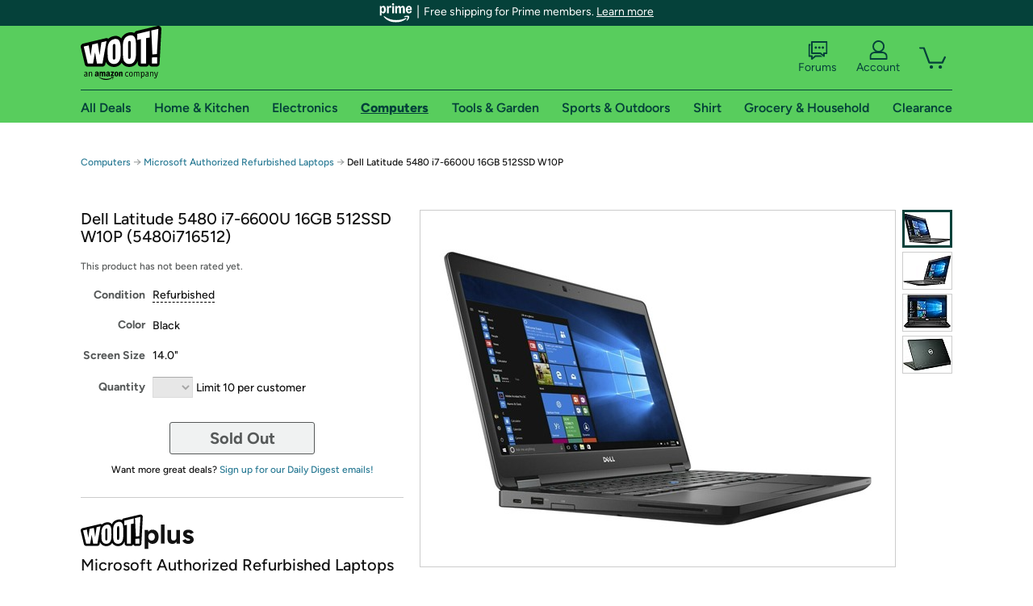

--- FILE ---
content_type: text/html; charset=utf-8
request_url: https://computers.woot.com/offers/dell-latitude-5480-i7-6600u-16gb-512ssd-w10p-2
body_size: 21118
content:



    <!DOCTYPE html>
    <html>
    <head>
        <!--AWS RUM-->
<script>(function (n, i, v, r, s, c, x, z) { x = window.AwsRumClient = { q: [], n: n, i: i, v: v, r: r, c: c }; window[n] = function (c, p) { x.q.push({ c: c, p: p }); }; z = document.createElement('script'); z.async = true; z.src = s; document.head.insertBefore(z, document.head.getElementsByTagName('script')[0]); })('cwr', 'f3691888-3da1-4d69-a78a-bbc88c499553', '1.0.0', 'us-east-1', 'https://client.rum.us-east-1.amazonaws.com/1.5.0/cwr.js', { guestRoleArn: "arn:aws:iam::525508281157:role/RUM-Monitor-us-east-1-525508281157-0063818041461-Unauth", identityPoolId: "us-east-1:9d0ab28f-ed32-4a67-84b0-1a981cafd7fb", endpoint: "https://dataplane.rum.us-east-1.amazonaws.com", telemetries: ["performance", "errors", "http"], allowCookies: true, enableXRay: true });</script>
<!--End AWS RUM-->

        <title>Dell Latitude 5480 i7-6600U 16GB 512SSD W10P</title>
        <link rel="icon" type="image/png" href="https://d3rqdbvvokrlbl.cloudfront.net/lib/Images/favicon/favicon-96x96.2025.png" sizes="96x96" />
<link rel="icon" type="image/svg+xml" href="https://d3rqdbvvokrlbl.cloudfront.net/lib/Images/favicon/favicon.2025.svg" />
<link rel="apple-touch-icon" sizes="180x180" href="https://d3rqdbvvokrlbl.cloudfront.net/lib/Images/favicon/apple-touch-icon.5.png" />
<meta name="apple-mobile-web-app-title" content="Woot!" />


        <link href="https://d3rqdbvvokrlbl.cloudfront.net/styles/shared/layout.53e626251032.less" rel="stylesheet" />
        <link href="https://computers.woot.com/offers/dell-latitude-5480-i7-6600u-16gb-512ssd-w10p-2"
              rel="canonical">
        
        <meta content="width=1100" name="viewport" />
        <meta name="google-site-verification" content="OvtTPma0yP_gBPm58WnY3eTo2QcEZerb24x8gTUgiZQ" />
        <script crossorigin="anonymous" src="https://d3rqdbvvokrlbl.cloudfront.net/lib/scripts/shared/jquery-modernizr.53e626251032.js"></script>

        <meta content="2026-01-21T04:28:15.1551945Z" id="timestamp">

            
    <meta property="fb:app_id" content="121800081168103" />
    <meta property="og:description" content="Dell Latitude 5480 i7-6600U 16GB 512SSD W10P" />

            <meta property="og:image" content="https://images-na.ssl-images-amazon.com/images/S/mediaservice.woot.com/3870235c-1c5c-437a-9be3-b82c0b064eb6._AC_SR882,441_.jpg" />
            <meta property="og:image" content="https://images-na.ssl-images-amazon.com/images/S/mediaservice.woot.com/15e08da8-652c-4ec2-9a89-3e698027aace._AC_SR882,441_.jpg" />
            <meta property="og:image" content="https://images-na.ssl-images-amazon.com/images/S/mediaservice.woot.com/ae7d05e4-3162-4b9b-b917-40409789b35b._AC_SR882,441_.jpg" />
            <meta property="og:image" content="https://images-na.ssl-images-amazon.com/images/S/mediaservice.woot.com/e1f9aa80-f1fe-4ada-80ae-a09146418df7._AC_SR882,441_.jpg" />
    <meta property="og:site_name" content="Computers.Woot" />
    <meta property="og:title" content="Dell Latitude 5480 i7-6600U 16GB 512SSD W10P" />
    <meta property="og:url" content="https://computers.woot.com/offers/dell-latitude-5480-i7-6600u-16gb-512ssd-w10p-2" />
    <meta property="og:type" content="product" />
                <meta name="twitter:card" content="summary_large_image" />
        <meta name="twitter:site" content="@woot" />
            <meta name="twitter:image" content="https://images-na.ssl-images-amazon.com/images/S/mediaservice.woot.com/3870235c-1c5c-437a-9be3-b82c0b064eb6._AC_SR882,441_.jpg" />


        <script>
            var googletag = googletag || {};
            googletag.cmd = googletag.cmd || [];
            (function () {
                var gads = document.createElement("script");
                gads.async = true;
                gads.type = "text/javascript";
                var useSSL = "https:" == document.location.protocol;
                gads.src = (useSSL ? "https:" : "http:") + "//www.googletagservices.com/tag/js/gpt.js";
                var node = document.getElementsByTagName("script")[0];
                node.parentNode.insertBefore(gads, node);
            })();
        </script>

        
            <script>
        var googleDataLayer = googleDataLayer || [];
        googleDataLayer.push({
            customDimensions: {
                displayType: 'Desktop',
            },
        });
    </script>

    <!-- Google Tag Manager -->
    <script>
        (function (w, d, s, l, i) {
            w[l] = w[l] || []; w[l].push({
                'gtm.start':
                    new Date().getTime(), event: 'gtm.js'
            }); var f = d.getElementsByTagName(s)[0],
                j = d.createElement(s), dl = l != 'dataLayer' ? '&l=' + l : ''; j.async = true; j.src =
                    '//www.googletagmanager.com/gtm.js?id=' + i + dl; f.parentNode.insertBefore(j, f);
        })(window, document, 'script', 'googleDataLayer', 'GTM-KBS4QP');</script>
    <!-- End Google Tag Manager -->


        

        <!-- Optimizely -->
        <script src="https://cdn.optimizely.com/js/25069340825.js"></script>
        <!-- End Optimizely -->

        
    <link href="https://computers.woot.com/offers/dell-latitude-5480-i7-6600u-16gb-512ssd-w10p-2" rel="canonical" />
    <link href="https://d3rqdbvvokrlbl.cloudfront.net/styles/offers/detail.53e626251032.less" rel="stylesheet" />


    <script>
        var offerPurchaseLimit = 10;
        var offerAvailableQuantity = 0;
        var offerItems = [{"Id":"ccb0088a-9dda-4d05-a68e-2502ef7bb87b","Asin":null,"AmazonPrice":null,"Attributes":[],"FormattedDiscount":"","FormattedListPrice":"","FormattedSalePrice":"$329.99","FormattedWarrantyPrice":null,"Key":"","ListPrice":0,"Quantity":0,"SalePrice":329.99,"SKU":"SN27546C","TotalReviews":null,"WarrantyPrice":null,"WarrantyTerm":null,"WarrantyUrl":null}];
        var usePriceUpdate = false;
        var eventType = "WootPlusEvent";
        var eventId = "815eeada-8085-4183-9d16-dba7ab019817";
        var offerId = "b1110fbc-c122-49cc-90e8-d5d171b9c17e";
        var offerTitle = "Dell Latitude 5480 i7-6600U 16GB 512SSD W10P (5480i716512)";
    </script>


<!-- Longitude Advertisement -->
        <script>
            window.addEventListener("load", function () {
                var s = document.createElement('script');
                s.type = 'text/javascript';
                s.async = true;
                s.src = 'https://lngtd.com/woot.js';
                var h = document.getElementsByTagName('head')[0];
                h.append(s);
            });
        </script>
<!-- End Longitude Advertisement -->

        <style> </style > <script> $(function(){
if (document.location.href.indexOf('woot.com/offers/') < 0) {
    return;
}

var $linksWithWrongUrl = $('a[href="https://admin.woot.com/warranty"]');
if ($linksWithWrongUrl.length === 0) {
    return;
}
$linksWithWrongUrl.attr('href', document.location.origin + '/warranty');
}) </script> <style > </style><style></style >
<script>
$(document).ready(function () { 
$('p, h1, h2, h3, a').filter(':contains("Woot Inc"), :contains("Woot, Inc")').each(function(){$(this).text($(this).text().replace(/Woot,? Inc\.?/g,"Woot LLC")); });
});
</script>
<style ></style>

    </head>

    <body>
        

    <!-- Google Tag Manager (noscript) -->
        <noscript><iframe src="//www.googletagmanager.com/ns.html?id=GTM-KBS4QP"
        height="0" width="0" style="display:none;visibility:hidden" sandbox=""></iframe></noscript>
    <!-- End Google Tag Manager (noscript) -->


        
        <div id="header-container">
            
    
<div class="prime-header global-prime-header" data-test-ui="prime-logo-header">
    <img src="https://d3rqdbvvokrlbl.cloudfront.net/images/prime/prime-logo.svg" class="prime-logo-icon" alt="Logo of Amazon Prime" />
        <span>Free shipping for Prime members. <a href="#" data-test-ui="prime-header-click">Learn more</a></span>
</div>



<section id="prime-modal" data-test-ui="prime-header-open">
    <a href="#" class="close" aria-label="Close" data-test-ui="prime-header-close">X</a>
    <header data-test-ui="prime-header-title">
        <div class="prime-logo"><img src="https://d3rqdbvvokrlbl.cloudfront.net/lib/images/shared/amazon-prime.svg" /></div>
        <h1>Free shipping for Prime members on Woot!</h1>
    </header>
    <div data-test-ui="prime-header-content">
        <p>Woot! customers who are Amazon Prime members can enjoy special shipping benefits on Woot!, including:</p>
        <ul>
            <li>Free Standard shipping on Woot! orders</li>
            <li>Free Express shipping on Shirt.Woot orders</li>
        </ul>
        <p>Amazon Prime membership required. See individual offer pages for shipping details and restrictions. Not valid for international shipping addresses.</p>

            <div class="login-with-amazon" data-test-ui="prime-header-lwa">
                <p>Get started by logging in with Amazon or try a 30-day free trial of Amazon Prime<sup>*</sup></p>
                <a href="https://account.woot.com/Reauthenticate?openLwaModal=True&amp;ref=cnt_prime_lwa" class="auth-lwa-button">Login with Amazon</a>
                <a href=https://www.amazon.com/tryprimefree?ref_=assoc_tag_ph_1427739975520&amp;_encoding=UTF8&amp;camp=1789&amp;creative=9325&amp;linkCode=pf4&amp;tag=woot034-20&amp;linkId=1ec97244b92d7ba41db6dbde37269e59 target="_blank" class="prime-trial-flat-button">Try a 30-day free trial of Amazon Prime</a>
                <p class="re-login"><sup>*</sup>Re-login required on Woot! for benefits to take effect</p>
            </div>
    </div>
</section>



            



<a class="amazon-ingress" href="#" data-test-ui="amazon-ingress"><div class="arrow"></div>Back to Amazon.com</a>

<header id="global-header">
    <div class="header-container">
        <nav class="actions">
            <div class="logo-container">
                <a class="logo-container"     href="https://www.woot.com/?ref=w_ngh_w_2#ref=computers.woot.com/header/tab@1.10-woot" data-ref-tag="w_ngh_w_2"
>
                    <img src="https://d3rqdbvvokrlbl.cloudfront.net/lib/images/sites/header/woot-logo.svg" alt="W-O-O-T exclamation. Woooot! an Amazon company." />
                </a>
            </div>
            <div class="actions-list-container menu-items-container">
                <div class="action-box">
                    <ul class="actions-list">
                        <li>
                            <a href="https://forums.woot.com/" class="forums">
                                <svg width="25" height="24" viewBox="0 0 25 24" fill="none"
    xmlns="http://www.w3.org/2000/svg">
    <g clip-path="url(#clip0_503_10326)">
        <g clip-path="url(#clip1_503_10326)">
            <path d="M24.21 1.29C24.03 1.11 23.78 1 23.52 1H5.02004C4.76004 1 4.51004 1.1 4.33004 1.29C4.15004 1.47 4.04004 1.72 4.04004 1.98V15.95C4.04004 16.21 4.14004 16.46 4.33004 16.64C4.52004 16.82 4.76004 16.93 5.02004 16.93H15.21L19.33 20.29C19.62 20.53 20.03 20.58 20.37 20.42C20.71 20.26 20.93 19.91 20.93 19.54V16.93H23.54C23.8 16.93 24.05 16.83 24.23 16.64C24.41 16.46 24.52 16.21 24.52 15.95V1.98C24.52 1.72 24.42 1.47 24.23 1.29H24.21ZM19.94 14.97C19.68 14.97 19.43 15.07 19.25 15.26C19.07 15.44 18.96 15.69 18.96 15.95V17.48L16.17 15.2C16 15.06 15.78 14.98 15.55 14.98H6.00004V2.95H22.55V14.97H19.94Z" fill="#121212"/>
            <path d="M18.6499 7.5C17.8399 7.5 17.1799 8.16 17.1799 8.97C17.1799 9.78 17.8399 10.44 18.6499 10.44C19.4599 10.44 20.1199 9.78 20.1199 8.97C20.1199 8.16 19.4599 7.5 18.6499 7.5Z" fill="#121212"/>
            <path d="M14.27 7.5C13.46 7.5 12.8 8.16 12.8 8.97C12.8 9.78 13.46 10.44 14.27 10.44C15.08 10.44 15.74 9.78 15.74 8.97C15.74 8.16 15.08 7.5 14.27 7.5Z" fill="#121212"/>
            <path d="M9.90005 7.5C9.09005 7.5 8.43005 8.16 8.43005 8.97C8.43005 9.78 9.09005 10.44 9.90005 10.44C10.7101 10.44 11.3701 9.78 11.3701 8.97C11.3701 8.16 10.7101 7.5 9.90005 7.5Z" fill="#121212"/>
            <path d="M15.69 18.49H9.45C9.22 18.49 9.01 18.57 8.83 18.71L6.04 20.99V19.46C6.04 19.2 5.94 18.95 5.75 18.77C5.56 18.59 5.32 18.48 5.06 18.48H2.45V6.41997H3.16V4.46997H1.48C1.22 4.46997 0.97 4.56997 0.79 4.75997C0.61 4.93997 0.5 5.18997 0.5 5.44997V19.46C0.5 19.72 0.6 19.97 0.79 20.15C0.97 20.33 1.22 20.44 1.48 20.44H4.09V23.05C4.09 23.43 4.31 23.77 4.65 23.93C4.99 24.09 5.39 24.04 5.69 23.8L9.81 20.44H18.08L15.7 18.49H15.69Z" fill="#121212"/>
        </g>
    </g>
    <g transform="translate(25,0)" clip-path="url(#clip0_504_10390)">
        <g clip-path="url(#clip1_504_10390)">
            <path d="M24.21 1.29C24.03 1.11 23.78 1 23.52 1H5.02004C4.76004 1 4.51004 1.1 4.33004 1.29C4.15004 1.47 4.04004 1.72 4.04004 1.98V15.95C4.04004 16.21 4.14004 16.46 4.33004 16.64C4.51004 16.82 4.76004 16.93 5.02004 16.93H15.21L19.33 20.29C19.62 20.53 20.03 20.58 20.37 20.42C20.71 20.26 20.93 19.91 20.93 19.54V16.93H23.54C23.8 16.93 24.05 16.83 24.23 16.64C24.41 16.45 24.52 16.21 24.52 15.95V1.98C24.52 1.72 24.42 1.47 24.23 1.29H24.21ZM9.90004 10.43C9.09004 10.43 8.43004 9.77 8.43004 8.96C8.43004 8.15 9.09004 7.49 9.90004 7.49C10.71 7.49 11.37 8.15 11.37 8.96C11.37 9.77 10.71 10.43 9.90004 10.43ZM14.27 10.43C13.46 10.43 12.8 9.77 12.8 8.96C12.8 8.15 13.46 7.49 14.27 7.49C15.08 7.49 15.74 8.15 15.74 8.96C15.74 9.77 15.08 10.43 14.27 10.43ZM18.65 10.43C17.84 10.43 17.18 9.77 17.18 8.96C17.18 8.15 17.84 7.49 18.65 7.49C19.46 7.49 20.12 8.15 20.12 8.96C20.12 9.77 19.46 10.43 18.65 10.43Z" fill="#121212"/>
            <path d="M15.69 18.49H9.45C9.22 18.49 9.01 18.57 8.83 18.71L6.04 20.99V19.46C6.04 19.2 5.94 18.95 5.75 18.77C5.56 18.59 5.32 18.48 5.06 18.48H2.45V6.41997H3.16V4.46997H1.48C1.22 4.46997 0.97 4.56997 0.79 4.75997C0.61 4.93997 0.5 5.18997 0.5 5.44997V19.46C0.5 19.72 0.6 19.97 0.79 20.15C0.97 20.33 1.22 20.44 1.48 20.44H4.09V23.05C4.09 23.43 4.31 23.77 4.65 23.93C4.99 24.09 5.39 24.04 5.69 23.8L9.81 20.44H18.08L15.7 18.49H15.69Z" fill="#121212"/>
        </g>
    </g>
    <defs>
        <clipPath id="clip0_503_10326">
            <rect width="24" height="24" fill="white" transform="translate(0.5)"/>
        </clipPath>
        <clipPath id="clip1_503_10326">
            <rect width="24" height="23.02" fill="white" transform="translate(0.5 1)"/>
        </clipPath>
        <clipPath id="clip0_504_10390">
            <rect width="24" height="24" fill="white" transform="translate(0.5)"/>
        </clipPath>
        <clipPath id="clip1_504_10390">
            <rect width="24" height="23.02" fill="white" transform="translate(0.5 1)"/>
        </clipPath>
    </defs>
</svg>

                                Forums
                            </a>
                        </li>
                        <li>
<div id="account" class="logged-out">
    <div id="welcome" data-header-ref="ngh">
            <div class="shows-user-drop">
                <a class="signin account">
                    <svg width="25" height="24" viewBox="0 0 25 24" fill="none"
    xmlns="http://www.w3.org/2000/svg">
    <g clip-path="url(#clip0_503_10282)">
        <path d="M21.78 15.72C20.62 14.69 19.04 14.07 17.31 14.07H16.25C18.55 12.79 20.11 10.33 20.11 7.51C20.11 3.36 16.75 0 12.6 0C8.45 0 5.08 3.36 5.08 7.51C5.08 10.33 6.64 12.79 8.94 14.07H7.88C6.15 14.07 4.57 14.69 3.41 15.72C2.25 16.75 1.5 18.22 1.5 19.85V23C1.5 23.25 1.6 23.51 1.79 23.69C1.97 23.87 2.22 23.98 2.48 23.98H22.71C22.97 23.98 23.22 23.88 23.4 23.69C23.58 23.51 23.69 23.26 23.69 23V19.85C23.69 18.22 22.94 16.75 21.78 15.73V15.72ZM8.67 11.44C7.66 10.43 7.04 9.05 7.04 7.51C7.04 5.97 7.66 4.59 8.67 3.58C9.68 2.57 11.06 1.95 12.6 1.95C14.14 1.95 15.52 2.57 16.53 3.58C17.54 4.59 18.16 5.97 18.16 7.51C18.16 9.05 17.54 10.43 16.53 11.44C15.52 12.45 14.14 13.07 12.6 13.07C11.06 13.07 9.68 12.45 8.67 11.44ZM21.73 22.02H3.45V19.85C3.45 18.83 3.91 17.9 4.7 17.19C5.49 16.48 6.62 16.03 7.87 16.03H17.29C18.55 16.03 19.67 16.48 20.46 17.19C21.25 17.9 21.71 18.83 21.71 19.85V22.02H21.73Z" fill="#121212"/>
    </g>
    <g transform="translate(25,0)" clip-path="url(#clip0_504_10402)">
        <path d="M21.78 15.72C20.62 14.69 19.04 14.07 17.31 14.07H16.25C18.55 12.79 20.11 10.33 20.11 7.51C20.11 3.36 16.75 0 12.6 0C8.45 0 5.08 3.36 5.08 7.51C5.08 10.33 6.64 12.79 8.94 14.07H7.88C6.15 14.07 4.57 14.69 3.41 15.72C2.25 16.75 1.5 18.22 1.5 19.85V23C1.5 23.25 1.6 23.51 1.79 23.69C1.97 23.87 2.22 23.98 2.48 23.98H22.71C22.97 23.98 23.22 23.88 23.4 23.69C23.58 23.51 23.69 23.26 23.69 23V19.85C23.69 18.22 22.94 16.75 21.78 15.73V15.72Z" fill="#121212"/>
    </g>
    <defs>
        <clipPath id="clip0_503_10282">
            <rect width="22.19" height="23.97" fill="white" transform="translate(1.5)"/>
        </clipPath>
        <clipPath id="clip0_504_10402">
            <rect width="22.19" height="23.97" fill="white" transform="translate(1.5)"/>
        </clipPath>
    </defs>
</svg>
                    Account
                </a>
            </div>
            <div class="acct-option-list">
                <ul>
                    <li>
                        <a class="signin">Sign in</a>
                    </li>
                    <li>
                        <a class="signup">New to Woot? - Sign up</a>
                    </li>
                    <li>
                        <a href="https://account.woot.com/?ref=ngh_act_ya_dd_so">Your Account</a>
                    </li>
                    <li>
                        <a href="https://account.woot.com/purchasehistory?ref=ngh_act_syb_so">Stuff You Bought</a>
                    </li>
                    <li>
                        <a href="https://support.woot.com/?ref=ngh_act_spt_so">Customer Service</a>
                    </li>
                    <li>
                        <a href="https://www.woot.com/feedback?ref=ngh_act_fdbk_so">Feedback</a>
                    </li>
                </ul>
            </div>
    </div>
</div>
</li>
                        <li>


<div data-minicart-hassoldoutitems="false" data-minicart-ref-tag="ngh_mc_crt" id="minicart">
        <a aria-label="Shopping Cart" class="count" href="https://www.woot.com/cart?ref=w_ngh_mc_icon#ref=computers.woot.com/header"></a>
        <div class="loading"></div>
</div>
</li>
                    </ul>
                </div>
            </div>
        </nav>
        <nav class="categories">
                <div id="category-tab-everything-woot" class="category everything-woot retail  ">
                    <a     href="https://www.woot.com/alldeals?ref=w_ngh_et_1#ref=computers.woot.com/header/tab@0.10-everything" data-ref-tag="w_ngh_et_1"
 class="tab"><span class="title">All Deals</span></a>



<section id="lazy-ece2951e-c4eb-4a2d-bfca-f6ef80e5702e" class="lazy-container drop-down" data-lazy-url="https://computers.woot.com/sites/headercategoryflyout?category=Everything.Woot&amp;tabIndex=0&amp;tabCount=10&amp;ref=w_ngh_et_1" data-lazy-target="#category-tab-everything-woot" data-lazy-trigger="mouseover touchstart">
    <span class="loading"></span>
</section>
                </div>
                <div id="category-tab-home-woot" class="category home-woot retail  ">
                    <a     href="https://www.woot.com/category/home?ref=w_ngh_hm_3#ref=computers.woot.com/header/tab@2.10-home" data-ref-tag="w_ngh_hm_3"
 class="tab"><span class="title">Home &amp; Kitchen</span></a>



<section id="lazy-5fc6e8ab-76b3-4701-b794-e73a53837ce6" class="lazy-container drop-down" data-lazy-url="https://computers.woot.com/sites/headercategoryflyout?category=Home.Woot&amp;tabIndex=2&amp;tabCount=10&amp;ref=w_ngh_hm_3" data-lazy-target="#category-tab-home-woot" data-lazy-trigger="mouseover touchstart">
    <span class="loading"></span>
</section>
                </div>
                <div id="category-tab-electronics-woot" class="category electronics-woot retail  ">
                    <a     href="https://www.woot.com/category/electronics?ref=w_ngh_el_4#ref=computers.woot.com/header/tab@3.10-electronics" data-ref-tag="w_ngh_el_4"
 class="tab"><span class="title">Electronics</span></a>



<section id="lazy-18e0b2b3-1484-453e-b505-6339e6301c9d" class="lazy-container drop-down" data-lazy-url="https://computers.woot.com/sites/headercategoryflyout?category=Electronics.Woot&amp;tabIndex=3&amp;tabCount=10&amp;ref=w_ngh_el_4" data-lazy-target="#category-tab-electronics-woot" data-lazy-trigger="mouseover touchstart">
    <span class="loading"></span>
</section>
                </div>
                <div id="category-tab-computers-woot" class="category computers-woot retail current ">
                    <a     href="https://www.woot.com/category/computers?ref=w_ngh_cp_5#ref=computers.woot.com/header/tab@4.10-computers" data-ref-tag="w_ngh_cp_5"
 class="tab"><span class="title">Computers</span></a>



<section id="lazy-0875acfc-f020-48e6-98dc-4a7e7c2721f8" class="lazy-container drop-down" data-lazy-url="https://computers.woot.com/sites/headercategoryflyout?category=Computers.Woot&amp;tabIndex=4&amp;tabCount=10&amp;ref=w_ngh_cp_5" data-lazy-target="#category-tab-computers-woot" data-lazy-trigger="mouseover touchstart">
    <span class="loading"></span>
</section>
                </div>
                <div id="category-tab-tools-woot" class="category tools-woot retail  ">
                    <a     href="https://www.woot.com/category/tools?ref=w_ngh_tg_6#ref=computers.woot.com/header/tab@5.10-tools" data-ref-tag="w_ngh_tg_6"
 class="tab"><span class="title">Tools &amp; Garden</span></a>



<section id="lazy-304d1a23-d165-4efd-bb4f-c462d09aeb8a" class="lazy-container drop-down" data-lazy-url="https://computers.woot.com/sites/headercategoryflyout?category=Tools.Woot&amp;tabIndex=5&amp;tabCount=10&amp;ref=w_ngh_tg_6" data-lazy-target="#category-tab-tools-woot" data-lazy-trigger="mouseover touchstart">
    <span class="loading"></span>
</section>
                </div>
                <div id="category-tab-sport-woot" class="category sport-woot retail  ">
                    <a     href="https://www.woot.com/category/sport?ref=w_ngh_sp_7#ref=computers.woot.com/header/tab@6.10-sport" data-ref-tag="w_ngh_sp_7"
 class="tab"><span class="title">Sports &amp; Outdoors</span></a>



<section id="lazy-9493bc55-2457-4e61-b015-a7d54cd97cbb" class="lazy-container drop-down" data-lazy-url="https://computers.woot.com/sites/headercategoryflyout?category=Sport.Woot&amp;tabIndex=6&amp;tabCount=10&amp;ref=w_ngh_sp_7" data-lazy-target="#category-tab-sport-woot" data-lazy-trigger="mouseover touchstart">
    <span class="loading"></span>
</section>
                </div>
                <div id="category-tab-shirt-woot" class="category shirt-woot retail  ">
                    <a     href="https://shirt.woot.com/?ref=w_ngh_sh_8#ref=computers.woot.com/header/tab@7.10-shirt" data-ref-tag="w_ngh_sh_8"
 class="tab"><span class="title">Shirt</span></a>



<section id="lazy-463aed3f-d6be-426a-83ea-040fa698f922" class="lazy-container drop-down" data-lazy-url="https://computers.woot.com/sites/headercategoryflyout?category=Shirt.Woot&amp;tabIndex=7&amp;tabCount=10&amp;ref=w_ngh_sh_8" data-lazy-target="#category-tab-shirt-woot" data-lazy-trigger="mouseover touchstart">
    <span class="loading"></span>
</section>
                </div>
                <div id="category-tab-grocery-woot" class="category grocery-woot retail  ">
                    <a     href="https://www.woot.com/category/grocery?ref=w_ngh_gr_9#ref=computers.woot.com/header/tab@8.10-grocery" data-ref-tag="w_ngh_gr_9"
 class="tab"><span class="title">Grocery &amp; Household</span></a>



<section id="lazy-e39d2192-df1e-4d4a-9c4d-3d63c36ebfc3" class="lazy-container drop-down" data-lazy-url="https://computers.woot.com/sites/headercategoryflyout?category=Grocery.Woot&amp;tabIndex=8&amp;tabCount=10&amp;ref=w_ngh_gr_9" data-lazy-target="#category-tab-grocery-woot" data-lazy-trigger="mouseover touchstart">
    <span class="loading"></span>
</section>
                </div>
                <div id="category-tab-sellout-woot" class="category sellout-woot retail  ">
                    <a     href="https://www.woot.com/category/sellout?ref=w_ngh_so_10#ref=computers.woot.com/header/tab@9.10-sellout" data-ref-tag="w_ngh_so_10"
 class="tab"><span class="title">Clearance</span></a>



<section id="lazy-04a46bbb-8e63-4972-85de-5b709f30a57a" class="lazy-container drop-down" data-lazy-url="https://computers.woot.com/sites/headercategoryflyout?category=Sellout.Woot&amp;tabIndex=9&amp;tabCount=10&amp;ref=w_ngh_so_10" data-lazy-target="#category-tab-sellout-woot" data-lazy-trigger="mouseover touchstart">
    <span class="loading"></span>
</section>
                </div>
        </nav>
    </div>
</header>
        </div>
        


        

    <nav id="breadcrumbs" class="">
        <ol>
                <li><a href="https://www.woot.com/category/computers?ref=w_cnt_odet_w_crum_1">Computers</a></li>


            <span class="arrow">&rarr;</span>
                <li><a href="https://computers.woot.com/plus/microsoft-authorized-refurbished-laptops-27?ref=w_cnt_odet_w_crum_2_wp">Microsoft Authorized Refurbished Laptops</a></li>
                <span class="arrow">&rarr;</span>
                <li>Dell Latitude 5480 i7-6600U 16GB 512SSD W10P</li>
                    </ol>
    </nav>

        






<div id="content" class="wootplus soldout" data-amazon-lightbox="">
    <section id="basics">
                <section id="product-info">
            <article id="description" class="no-attributes">
                <div id="quantity-alert" class="alert-box error" style="display: none;"><span>Hey, you can only buy 10 of these.</span><br />Leave some for the rest of us!<br /><a href="https://www.woot.com/cart">Update the quantity in your cart.</a></div>
                <div id="attribute-alerts">
                </div>
                                <div id="attribute-selector">
                    <header>
                        <h1>Dell Latitude 5480 i7-6600U 16GB 512SSD W10P (5480i716512)</h1>
                    </header>


                        <div id="ratings-reviews-summary" data-bind="template: { name: 'rating-summary-template', data: selectedItem }"></div>


<script id="rating-summary-template" type="text/html">
    <div class="ui-product-detail-rr-container-no-active" data-bind="if: !$data">
        <span class="ui-rr-star-container ux-rr-star">
            <span class="ui-rr-star-icon ui-rr-star-0"></span>
        </span>
        <span class="ui-rr-review-label">Select options below to see ratings.</span>
    </div>

        <div class="ui-product-detail-rr-container-no-reviews" data-bind="if: $data == 'no reviews'">
            <span class="ui-rr-review-label">This product has not been rated yet.</span>
        </div>

    <div class="ui-product-detail-rr-container" data-bind="if: $data && $data != 'no reviews' && totalReviewCount() > 0">
        <div class="ui-rr-star-popover-container">
            <span class="ui-rr-star-container ux-rr-star">
                <span data-bind="attr: { 'class': 'ui-rr-star-icon ' + starCountClass() }"></span>
                <!-- ko if: $data.shouldBeLink -->
                    <span class="ui-rr-down-arrow"></span>
                <!-- /ko -->
            </span>
            <!-- ko if: $data.shouldBeLink -->
                <div class="ui-rr-popover ux-rr-popover">
                    <div class="ui-rr-arrow-border">
                        <div class="ui-rr-up-arrow"></div>
                    </div>
                    <div class="ui-rr-popover-logo"></div>
                    <div class="ui-rr-star-label">
                        <span data-bind="text: averageOverallRating"></span> out of 5 stars
                    </div>
                    <div class="ui-rr-hist-container">
                        <div data-bind="foreach: starCounts">
                            <div>
                                <span class="ui-rr-hist-star-link ux-rr-hist-star-link">
                                    <a data-bind="attr: { href: $parent.reviewsUrl() + '&filter=' + starNumber() }">
                                        <span class="ui-rr-link-label ux-rr-hist-star-link-label"><span data-bind="text: starNumber"></span> Star</span>
                                        <span class="ui-rr-hist-link-container ux-rr-hist-link-container">
                                            <span class="ui-rr-hist-bar-container"><span class="ui-rr-hist-bar" data-bind="style : { width: starPct }"></span></span>
                                        </span>
                                    </a>
                                </span>
                                <span class="ui-rr-hist-bar-label" data-bind="text: starPct"></span>
                            </div>
                        </div>
                    </div>
                    <a data-bind="attr: { href: reviewsUrl }" class="ui-rr-popover-link-out">
                        See all reviews
                        <span class="ui-rr-right-arrow"></span>
                    </a>
                </div>
            <!-- /ko -->
        </div>
        <!-- ko if: $data.shouldBeLink -->
            <a class="ui-rr-review-label" data-bind="attr: { href: reviewsUrl }"><span data-bind="text: totalReviewCountText"></span> Amazon rating<span data-bind="if: totalReviewCount() > 1">s</span></a>
        <!-- /ko -->
        <!-- ko if: !$data.shouldBeLink -->
            <span class="ui-rr-review-label"><span data-bind="text: totalReviewCountText"></span> Amazon rating<span data-bind="if: totalReviewCount() > 1">s</span></span>
        <!-- /ko -->
    </div>
</script>


                    <div class="attributes">
                            <div class="attribute global static condition">
                                <label for="attr-condition">Condition</label>
                                <span id="attr-condition" class="refurbished">Refurbished</span>
                            </div>
                            <div class="attribute global static color">
                                <label for="attr-color">Color</label>
                                <span id="attr-color" class="black">Black</span>
                            </div>
                            <div class="attribute global static screen size">
                                <label for="attr-screen size">Screen Size</label>
                                <span id="attr-screen size" class="14.0&quot;">14.0&quot;</span>
                            </div>
                                                <div class="item-details"></div>
                        <div class="attribute global quantity">
                            <label for="attr-quantity">Quantity</label>
                            <select  id="attr-quantity" name="Quantity">
                                    <option disabled value="1">1</option>
                                    <option disabled value="2">2</option>
                                    <option disabled value="3">3</option>
                                    <option disabled value="4">4</option>
                                    <option disabled value="5">5</option>
                                    <option disabled value="6">6</option>
                                    <option disabled value="7">7</option>
                                    <option disabled value="8">8</option>
                                    <option disabled value="9">9</option>
                                    <option disabled value="10">10</option>
                            </select>
                            <span>Limit 10 per customer</span>
                            <p class="limited-quantity" style="display: none;">Hurry only <span class="remaining-quantity">1</span> left!</p>
                        </div>

                        
                                            </div>

                    <div class="checkout-button-message-container">
                                <a class="primary-button offer-detail soldout">Sold Out</a>

                            <div class="sold-out-message">
                            </div>
                                                    <p>Want more great deals? <a href="https://account.woot.com/welcome?ap=signup&amp;returnUrl=https://computers.woot.com/offers/dell-latitude-5480-i7-6600u-16gb-512ssd-w10p-2?ref=w_cnt_odet_ddsu#signup" class="want-more-deals-text">Sign up for our Daily Digest emails!</a></p>
                    </div>
                </div>
                
            </article>
            <article id="write-up">
            </article>
        </section>
            <aside id="event">
                <a class="logo" href="https://computers.woot.com/plus/microsoft-authorized-refurbished-laptops-27"><img src="https://d3rqdbvvokrlbl.cloudfront.net/Images/offers/wootplus.svg" alt="WootPlus" height="44" width="140" /></a>
                <h1>Microsoft Authorized Refurbished Laptops</h1>
                <p>We're not sure who furbishes them first.</p>
                <footer>


<a class="tertiary-button" href="https://forums.woot.com/t/1259585">
    <div class="button" data-link-text="Start the discussion">Start the discussion</div>
        <span class="counter ">0</span>
</a>
                    <p><a href="https://computers.woot.com/plus/microsoft-authorized-refurbished-laptops-27?ref=w_cnt_odet_etpg">Go to event page</a></p>
                </footer>
            </aside>

            <section id="advertisement-detail1">
                
    <aside class="advertisement" style="text-align: center">
            <div class="Medium Rectangle" id="cdm-zone-02"></div>
            <div class="advertisement-text">Advertisement</div>
            <footer>
            </footer>
    </aside>

            </section>
    </section>
    <section id="more-info">
        <div id="gallery">
            
                <div class="photo fullsize-0 current zoom" data-zoom-height="1200" data-zoom-url="https://d3gqasl9vmjfd8.cloudfront.net/d3baefd3-8082-4dea-b263-ffa953650703.jpg" data-zoom-width="1600">
                    <img src="https://d3gqasl9vmjfd8.cloudfront.net/3870235c-1c5c-437a-9be3-b82c0b064eb6.jpg" height="441" />
                </div>
                <div class="photo fullsize-1  zoom" data-zoom-height="1200" data-zoom-url="https://d3gqasl9vmjfd8.cloudfront.net/2059cf14-56a0-4aa9-8937-bbf6cca864ac.jpg" data-zoom-width="1600">
                    <img src="https://d3gqasl9vmjfd8.cloudfront.net/15e08da8-652c-4ec2-9a89-3e698027aace.jpg" height="441" />
                </div>
                <div class="photo fullsize-2  zoom" data-zoom-height="812" data-zoom-url="https://d3gqasl9vmjfd8.cloudfront.net/63a6f93a-0d79-46f5-bcd9-1d8703c85513.jpg" data-zoom-width="1104">
                    <img src="https://d3gqasl9vmjfd8.cloudfront.net/ae7d05e4-3162-4b9b-b917-40409789b35b.jpg" height="441" />
                </div>
                <div class="photo fullsize-3  zoom" data-zoom-height="1013" data-zoom-url="https://d3gqasl9vmjfd8.cloudfront.net/0992cf5d-bdc6-491e-a135-63685c2a0650.jpg" data-zoom-width="1500">
                    <img src="https://d3gqasl9vmjfd8.cloudfront.net/e1f9aa80-f1fe-4ada-80ae-a09146418df7.jpg" height="441" />
                </div>
            <div id="gallery-zoom"></div>

            <nav>
                <div class="thumbnail-container ">
                    <ul>

                            <li class="current">
                                <a href="?ref=w_cnt_odet_pic_1#fullsize-0" data-thumbnails-ref-tag="w_cnt_odet_pic_1">
                                    <img src="https://images-na.ssl-images-amazon.com/images/S/mediaservice.woot.com/3870235c-1c5c-437a-9be3-b82c0b064eb6._AC_SR60,45_.jpg" />
                                    <div class="inner-border"></div>
                                </a>
                            </li>
                            <li class="">
                                <a href="?ref=w_cnt_odet_pic_2#fullsize-1" data-thumbnails-ref-tag="w_cnt_odet_pic_2">
                                    <img src="https://images-na.ssl-images-amazon.com/images/S/mediaservice.woot.com/15e08da8-652c-4ec2-9a89-3e698027aace._AC_SR60,45_.jpg" />
                                    <div class="inner-border"></div>
                                </a>
                            </li>
                            <li class="">
                                <a href="?ref=w_cnt_odet_pic_3#fullsize-2" data-thumbnails-ref-tag="w_cnt_odet_pic_3">
                                    <img src="https://images-na.ssl-images-amazon.com/images/S/mediaservice.woot.com/ae7d05e4-3162-4b9b-b917-40409789b35b._AC_SR60,45_.jpg" />
                                    <div class="inner-border"></div>
                                </a>
                            </li>
                            <li class="">
                                <a href="?ref=w_cnt_odet_pic_4#fullsize-3" data-thumbnails-ref-tag="w_cnt_odet_pic_4">
                                    <img src="https://images-na.ssl-images-amazon.com/images/S/mediaservice.woot.com/e1f9aa80-f1fe-4ada-80ae-a09146418df7._AC_SR60,45_.jpg" />
                                    <div class="inner-border"></div>
                                </a>
                            </li>
                    </ul>
                </div>
            </nav>
        </div>
        <section id="details" class="tab-container">
            <nav>
                <ul>
                            <li class=current><a href="#tab=features" data-click-ref-tag="w_cnt_odet_feat">Features</a></li>
                            <li ><a href="#tab=specs" data-click-ref-tag="w_cnt_odet_spec">Specs</a></li>
                            <li ><a href="#tab=sales-stats" data-click-ref-tag="w_cnt_odet_stat">Sales Stats</a></li>

                </ul>
            </nav>
            <div class="tab-content">
                        <section id="tab-features" class="tab current">
                            <h1>Features</h1>
                            
<article class="primary-content">

<ul>
	<li>14.0" Non-Touch Display (1366x768 Resolution)</li>
	<li>Intel Core i7-6600U CPU (2.6 GHz)</li>
	<li>16GB DDR4 RAM</li>
	<li>512GB SSD M.2 Storage</li>
	<li>HDMI: 1, VGA: 1, USB Type-C: 1, USB 3.0: 3 (1 with PowerShare), RJ-45: 1, Headphone/Microphone Combo: 1</li>
	<li>Windows 10 Pro, does not support Windows 11</li>
</ul>

<p><strong>Shipping Note:</strong>&nbsp;Shipping to Alaska, Hawaii, APO addresses, or PO Boxes is not available for this item.</p>

<p><strong>Warranty:</strong>&nbsp;<a href="https://imgur.com/RfNHqVb" target="_blank">1 Year CNB Computers Warranty</a></p>

<p><strong>Optional Asurion Protection Plan:</strong>&nbsp;To further protect your purchase, you can buy an Asurion protection plan from Amazon&nbsp;<a href="https://nam10.safelinks.protection.outlook.com/?url=https%3A%2F%2Fwww.amazon.com%2Fstores%2Fpage%2F02AF6B06-7CFC-4008-968E-92E661EC630F%3Fchannel%3DPortableElectronics&data=04%7C01%7CMark.Navarro%40asurion.com%7Cea4c0a5132ef40bfe47608d9b69a2852%7C64e5ad32cb0444df8896bed5d7792429%7C0%7C0%7C637741595856416059%7CUnknown%7CTWFpbGZsb3d8eyJWIjoiMC4wLjAwMDAiLCJQIjoiV2luMzIiLCJBTiI6Ik1haWwiLCJXVCI6Mn0%3D%7C3000&sdata=LY6lvtY5pKcCjyHGUA0V6C35gzpXxT9JyburA2KUrOM%3D&reserved=0" target="_blank"><strong>here</strong></a>. Review the&nbsp;<a href="https://forums.woot.com/t/woot-now-offers-asurion-protection-plans/964772" target="_blank">FAQs</a>&nbsp;for additional information.</p>
</article>
<div class="secondary-content">
    

    
        <aside class="sales-stats-snapshot">
            <h1><a href="#tab=sales-stats">Sales Stats Snapshot</a></h1>
            <div class="module">
                <div>
                    <h2>Quantity Breakdown</h2>
                    
<ul class="horizontal-bar-chart">
        <li>
            <span class="percentage">80%</span>
            <span class="value">bought 1</span>
            <span class="bar" style="width:80%;"></span>
        </li>
        <li>
            <span class="percentage">20%</span>
            <span class="value">bought 2</span>
            <span class="bar" style="width:20%;"></span>
        </li>
        <li>
            <span class="percentage">0%</span>
            <span class="value">bought 3 or more</span>
            <span class="bar" style="width:0%;"></span>
        </li>
</ul>
                </div>
            </div>
                <div class="module">
                    <div>
                        

<dl>
    <dt>Speed to First Woot:</dt>
    <dd>
5d 21h 17m 37.227s    </dd>
</dl>

                    </div>
                </div>
            <a href="#tab=sales-stats">See full sales stats</a>
        </aside>
</div>

                            <div class="specs-preview">
                                <h1>Specs</h1>
                                <span class="prokeys-snippet-text"><strong>In the Box:</strong></span>

<ul>
	<li><span class="prokeys-snippet-text">(1) Dell Latitude 5480 i7-6600U 16GB 512SSD W10P</span></li>
	<li><span class="prokeys-snippet-text">(1) Power cord</span></li>
</ul>
                            </div>
                        </section>
                        <section id="tab-specs" class="tab">
                            <h1>Specs</h1>
                            <span class="prokeys-snippet-text"><strong>In the Box:</strong></span>

<ul>
	<li><span class="prokeys-snippet-text">(1) Dell Latitude 5480 i7-6600U 16GB 512SSD W10P</span></li>
	<li><span class="prokeys-snippet-text">(1) Power cord</span></li>
</ul>
                        </section>
                        <section id="tab-sales-stats" class="tab">
                            <h1>Sales Stats</h1>
                            <article>

        <div class="module overview">
        <div class="stat">
            <div>
                

<dl>
    <dt>Speed to First Woot:</dt>
    <dd>
5d 21h 17m 37.227s    </dd>
</dl>

            </div>
        </div>
            </div>


        <div class="module breakdowns">
            <div class="stat">
                <h2>
                    Purchaser Experience
                </h2>
                
<ul class="horizontal-bar-chart">
        <li>
            <span class="percentage">40%</span>
            <span class="value">first woot</span>
            <span class="bar" style="width:40%;"></span>
        </li>
        <li>
            <span class="percentage">0%</span>
            <span class="value">second woot</span>
            <span class="bar" style="width:0%;"></span>
        </li>
        <li>
            <span class="percentage">20%</span>
            <span class="value">&lt; 10 woots</span>
            <span class="bar" style="width:20%;"></span>
        </li>
        <li>
            <span class="percentage">0%</span>
            <span class="value">&lt; 25 woots</span>
            <span class="bar" style="width:0%;"></span>
        </li>
        <li>
            <span class="percentage">40%</span>
            <span class="value">≥ 25 woots</span>
            <span class="bar" style="width:40%;"></span>
        </li>
</ul>
            </div>
            <div class="stat">
                <h2>
                    Purchaser Seniority
                </h2>
                
<ul class="horizontal-bar-chart">
        <li>
            <span class="percentage">40%</span>
            <span class="value">joined today</span>
            <span class="bar" style="width:40%;"></span>
        </li>
        <li>
            <span class="percentage">0%</span>
            <span class="value">one week old</span>
            <span class="bar" style="width:0%;"></span>
        </li>
        <li>
            <span class="percentage">0%</span>
            <span class="value">one month old</span>
            <span class="bar" style="width:0%;"></span>
        </li>
        <li>
            <span class="percentage">20%</span>
            <span class="value">one year old</span>
            <span class="bar" style="width:20%;"></span>
        </li>
        <li>
            <span class="percentage">40%</span>
            <span class="value">&gt; one year old</span>
            <span class="bar" style="width:40%;"></span>
        </li>
</ul>
            </div>
            <div class="stat last">
                <h2>
                    Quantity Breakdown
                </h2>
                
<ul class="horizontal-bar-chart">
        <li>
            <span class="percentage">80%</span>
            <span class="value">bought 1</span>
            <span class="bar" style="width:80%;"></span>
        </li>
        <li>
            <span class="percentage">20%</span>
            <span class="value">bought 2</span>
            <span class="bar" style="width:20%;"></span>
        </li>
        <li>
            <span class="percentage">0%</span>
            <span class="value">bought 3 or more</span>
            <span class="bar" style="width:0%;"></span>
        </li>
</ul>
            </div>
        </div>
        <div class="module hourly">
            <div class="stat">
                <h2>
                    Percentage of Sales Per Hour
                </h2>
                <table class="vertical-bar-chart">
    <tbody>
        <tr>
                <td title="0%">
                    <div class="bar" style="height:0%;" title="0%"><span>0%</span></div>
                </td>
                <td title="0%">
                    <div class="bar" style="height:0%;" title="0%"><span>0%</span></div>
                </td>
                <td title="0%">
                    <div class="bar" style="height:0%;" title="0%"><span>0%</span></div>
                </td>
                <td title="0%">
                    <div class="bar" style="height:0%;" title="0%"><span>0%</span></div>
                </td>
                <td title="0%">
                    <div class="bar" style="height:0%;" title="0%"><span>0%</span></div>
                </td>
                <td title="0%">
                    <div class="bar" style="height:0%;" title="0%"><span>0%</span></div>
                </td>
                <td title="0%">
                    <div class="bar" style="height:0%;" title="0%"><span>0%</span></div>
                </td>
                <td title="0%">
                    <div class="bar" style="height:0%;" title="0%"><span>0%</span></div>
                </td>
                <td title="0%">
                    <div class="bar" style="height:0%;" title="0%"><span>0%</span></div>
                </td>
                <td title="0%">
                    <div class="bar" style="height:0%;" title="0%"><span>0%</span></div>
                </td>
                <td title="0%">
                    <div class="bar" style="height:0%;" title="0%"><span>0%</span></div>
                </td>
                <td title="20%">
                    <div class="bar" style="height:90%;" title="20%"><span>20%</span></div>
                </td>
                <td title="0%">
                    <div class="bar" style="height:0%;" title="0%"><span>0%</span></div>
                </td>
                <td title="0%">
                    <div class="bar" style="height:0%;" title="0%"><span>0%</span></div>
                </td>
                <td title="0%">
                    <div class="bar" style="height:0%;" title="0%"><span>0%</span></div>
                </td>
                <td title="0%">
                    <div class="bar" style="height:0%;" title="0%"><span>0%</span></div>
                </td>
                <td title="20%">
                    <div class="bar" style="height:90%;" title="20%"><span>20%</span></div>
                </td>
                <td title="0%">
                    <div class="bar" style="height:0%;" title="0%"><span>0%</span></div>
                </td>
                <td title="0%">
                    <div class="bar" style="height:0%;" title="0%"><span>0%</span></div>
                </td>
                <td title="20%">
                    <div class="bar" style="height:90%;" title="20%"><span>20%</span></div>
                </td>
                <td title="20%">
                    <div class="bar" style="height:90%;" title="20%"><span>20%</span></div>
                </td>
                <td title="20%">
                    <div class="bar" style="height:90%;" title="20%"><span>20%</span></div>
                </td>
                <td title="0%">
                    <div class="bar" style="height:0%;" title="0%"><span>0%</span></div>
                </td>
                <td title="0%">
                    <div class="bar" style="height:0%;" title="0%"><span>0%</span></div>
                </td>
        </tr>
    </tbody>
    <tfoot>
        <tr>
                <th>12</th>
                <th>1</th>
                <th>2</th>
                <th>3</th>
                <th>4</th>
                <th>5</th>
                <th>6</th>
                <th>7</th>
                <th>8</th>
                <th>9</th>
                <th>10</th>
                <th>11</th>
                <th>12</th>
                <th>1</th>
                <th>2</th>
                <th>3</th>
                <th>4</th>
                <th>5</th>
                <th>6</th>
                <th>7</th>
                <th>8</th>
                <th>9</th>
                <th>10</th>
                <th>11</th>
        </tr>
    </tfoot>
</table>
            </div>
        </div>
        <div class="module daily">
            <div class="stat">
                <h2>
                    Percentage of Sales Per Day
                </h2>
                <table class="vertical-bar-chart">
    <tbody>
        <tr>
                <td title="0%">
                    <div class="bar" style="height:0%;" title="0%"><span>0%</span></div>
                </td>
                <td title="20%">
                    <div class="bar" style="height:90%;" title="20%"><span>20%</span></div>
                </td>
                <td title="20%">
                    <div class="bar" style="height:90%;" title="20%"><span>20%</span></div>
                </td>
                <td title="20%">
                    <div class="bar" style="height:90%;" title="20%"><span>20%</span></div>
                </td>
                <td title="20%">
                    <div class="bar" style="height:90%;" title="20%"><span>20%</span></div>
                </td>
                <td title="0%">
                    <div class="bar" style="height:0%;" title="0%"><span>0%</span></div>
                </td>
                <td title="20%">
                    <div class="bar" style="height:90%;" title="20%"><span>20%</span></div>
                </td>
        </tr>
    </tbody>
    <tfoot>
        <tr>
                <th>Mon</th>
                <th>Tue</th>
                <th>Wed</th>
                <th>Thu</th>
                <th>Fri</th>
                <th>Sat</th>
                <th>Sun</th>
        </tr>
    </tfoot>
</table>
            </div>
        </div>
            <div class="module states">
                <div class="stat">
                    <h2>
                        Woots by State
                    </h2>
                    


    <script type="text/javascript" src="https://www.gstatic.com/charts/loader.js"></script>
    <div id="regions_div" style="width: 639px; height: 300px;"></div>
    <div class="map-legend"><span>zero wooters wooting</span><span class="key"></span><span>lots of wooters wooting</span></div>
    <script type="text/javascript">
        google.charts.load('current', {
            'packages': ['geochart'],
        });
        google.charts.setOnLoadCallback(drawRegionsMap);

        function drawRegionsMap() {
            var data = google.visualization.arrayToDataTable([
                ['State', 'Popularity'],
                ["AL", 43.6],["ND", 309.5],["OH", 36.1],["OR", 54.3]
            ]);

            var options = {
                legend: 'none',
                tooltip: {
                    trigger: 'none',
                },
                region: 'US',
                resolution: 'provinces',
                colorAxis: {
                    minValue: 0,
                    colors: [
                        '#FFFFFF',
                        '#00435e',
                    ],
                },
                width: 639,
                height: 300,
            };

            var chart = new google.visualization.GeoChart(document.getElementById('regions_div'));

            chart.draw(data, options);
        }
    </script>

                </div>
            </div>

                            </article>
                        </section>
                        <section id="advertisement-detail2">
                            
    <aside class="advertisement" style="text-align: center">
            <div class="Medium Rectangle" id="cdm-zone-03"></div>
            <div class="advertisement-text">Advertisement</div>
            <footer>
            </footer>
    </aside>

                        </section>

            </div>
        </section>
        <aside class="social" id="social-links"><ul><li class="facebook"><a class="share" href="https://www.facebook.com/sharer.php?&amp;u=https:%2F%2Fcomputers.woot.com%2Foffers%2Fdell-latitude-5480-i7-6600u-16gb-512ssd-w10p%3Futm_medium%3Dshare%26utm_source%3Dweb&amp;src=sp" title="share this on Facebook" data-network="facebook" data-action="like" data-id="b1110fbc-c122-49cc-90e8-d5d171b9c17e" data-type="offer" target="_blank" data-click-ref-tag="soc_cnt_odet_fb"><svg xmlns="http://www.w3.org/2000/svg" viewBox="0 0 50 49.63"><path d="M25,0C11.19,0,0,11.19,0,25c0,12.34,8.94,22.58,20.69,24.62v-17.73h-6.03v-6.9h6.03v-5.51c0-6.27,4.14-10.01,9.85-10.01,2.73,0,5.67.45,5.67.45v6.45h-3.23c-3.1,0-3.67,1.96-3.67,3.93v4.69h6.9l-1.21,6.9h-5.69v17.64h0v.09c11.75-2.04,20.69-12.29,20.69-24.62,0-13.81-11.19-25-25-25" /></svg></a></li><li class="twitter"><a class="share" href="https://twitter.com/share?&amp;url=https:%2F%2Fcomputers.woot.com%2Foffers%2Fdell-latitude-5480-i7-6600u-16gb-512ssd-w10p%3Futm_medium%3Dshare%26utm_source%3Dweb&amp;text=Dell Latitude 5480 i7-6600U 16GB 512SSD W10P for %24329.99&amp;via=wootcomputers" title="share this on Twitter" data-network="twitter" data-action="tweet" data-id="b1110fbc-c122-49cc-90e8-d5d171b9c17e" data-type="offer" target="_blank" data-click-ref-tag="soc_cnt_odet_twit"><svg xmlns="http://www.w3.org/2000/svg" viewBox="0 0 50 50"><path d="M25,0C11.19,0,0,11.19,0,25s11.19,25,25,25,25-11.19,25-25S38.81,0,25,0ZM39.01,20.21c.02.27.02.56.02.84,0,8.66-6.58,18.63-18.63,18.63-3.7,0-7.14-1.08-10.04-2.94.52.05,1.04.09,1.57.09,3.06,0,5.89-1.05,8.13-2.8-2.86-.05-5.29-1.95-6.12-4.55.4.08.81.12,1.23.12.61,0,1.18-.08,1.73-.23-2.99-.59-5.25-3.24-5.25-6.42v-.09c.89.5,1.9.79,2.97.82-1.76-1.17-2.92-3.18-2.92-5.45,0-1.2.32-2.32.89-3.3,3.23,3.97,8.05,6.57,13.5,6.84-.12-.49-.17-.98-.17-1.49,0-3.62,2.93-6.55,6.55-6.55,1.88,0,3.58.79,4.78,2.06,1.49-.29,2.9-.84,4.16-1.59-.49,1.52-1.52,2.81-2.88,3.62,1.32-.15,2.57-.51,3.75-1.02,0,0,0,0,0,0h.01s-.01,0-.02,0c-.88,1.32-1.99,2.47-3.26,3.39Z" /></svg></a></li><li class="pinterest"><a class="share" href="https://pinterest.com/pin/create/button/?&amp;url=https:%2F%2Fcomputers.woot.com%2Foffers%2Fdell-latitude-5480-i7-6600u-16gb-512ssd-w10p%3Futm_medium%3Dshare%26utm_source%3Dweb&amp;media=https:%2F%2Fd3gqasl9vmjfd8.cloudfront.net%2F20469535-68df-4d6b-970f-de554b8194d3.jpg&amp;description=Dell Latitude 5480 i7-6600U 16GB 512SSD W10P for %24329.99" title="share this on Pinterest" data-network="pinterest" data-action="pin" data-id="b1110fbc-c122-49cc-90e8-d5d171b9c17e" data-type="offer" target="_blank" data-click-ref-tag="soc_cnt_odet_pin"><svg xmlns="http://www.w3.org/2000/svg" viewBox="0 0 50 50"><path d="M15.72,48.22c-.31-2.84-.09-5.56.53-8.19l2.5-10.78c-.41-1.31-.72-2.81-.72-4.31,0-3.5,1.69-6,4.34-6,1.84,0,3.19,1.28,3.19,3.75,0,.78-.16,1.66-.47,2.66l-1.09,3.59c-.22.69-.31,1.34-.31,1.91,0,2.5,1.91,3.91,4.34,3.91,4.34,0,7.44-4.5,7.44-10.34,0-6.5-4.25-10.66-10.53-10.66-7,0-11.44,4.56-11.44,10.91,0,2.56.78,4.94,2.31,6.56-.5.84-1.03,1-1.84,1-2.5,0-4.88-3.53-4.88-8.34,0-8.31,6.66-14.94,16-14.94,9.81,0,15.97,6.84,15.97,15.28s-6,14.88-12.47,14.88c-2.56,0-4.81-1.09-6.38-3.06l-1.28,5.19c-.69,2.69-1.72,5.22-3.38,7.66,2.34.72,4.66,1.13,7.44,1.13,13.81,0,25-11.19,25-25S38.81,0,25,0,0,11.19,0,25c0,10.47,6.44,19.5,15.72,23.22" /></svg></a></li><li class="reddit"><a class="share" href="https://reddit.com/submit?&amp;url=https:%2F%2Fcomputers.woot.com%2Foffers%2Fdell-latitude-5480-i7-6600u-16gb-512ssd-w10p%3Futm_medium%3Dshare%26utm_source%3Dweb&amp;title=Dell Latitude 5480 i7-6600U 16GB 512SSD W10P for %24329.99&amp;resubmit=true" title="share this on Reddit" data-network="reddit" data-action="share" data-id="b1110fbc-c122-49cc-90e8-d5d171b9c17e" data-type="offer" target="_blank" data-click-ref-tag="soc_cnt_odet_red"><svg xmlns="http://www.w3.org/2000/svg" viewBox="0 0 50 50"><path d="M30,32.48c-.82,1.95-2.74,3.32-4.99,3.32s-4.17-1.37-4.99-3.32c-.1-.23.06-.49.31-.51,1.46-.15,3.03-.23,4.68-.23s3.22.08,4.68.23c.25.03.41.28.31.51ZM21.02,28.07c.08-1.72-.93-3.11-2.26-3.11s-2.47,1.32-2.55,3.03c-.08,1.72,1.08,2.42,2.41,2.42s2.32-.62,2.4-2.34ZM31.27,24.96c-1.33,0-2.34,1.39-2.26,3.11.08,1.72,1.07,2.34,2.4,2.34s2.49-.7,2.41-2.42c-.08-1.72-1.22-3.03-2.54-3.03ZM50,25c0,13.81-11.19,25-25,25S0,38.81,0,25,11.19,0,25,0s25,11.19,25,25ZM41.22,24.99c0-2.61-2.12-4.73-4.73-4.73-1.08,0-2.08.37-2.88.98-2.17-1.34-4.92-2.19-7.92-2.3h0c0-2.02,1.49-3.69,3.43-3.97h0c.35,1.49,1.69,2.6,3.29,2.6,1.87,0,3.38-1.51,3.38-3.38s-1.51-3.38-3.38-3.38c-1.63,0-2.99,1.16-3.31,2.69-2.73.29-4.87,2.61-4.87,5.42v.02c-2.97.13-5.68.97-7.84,2.31-.8-.62-1.8-.99-2.89-.99-2.61,0-4.73,2.12-4.73,4.73,0,1.9,1.11,3.53,2.73,4.29.16,5.5,6.14,9.92,13.51,9.92s13.36-4.42,13.51-9.93c1.6-.76,2.7-2.39,2.7-4.28Z" /></svg></a></li><li class="email"><a class="share" href="mailto:?subject=Dell Latitude 5480 i7-6600U 16GB 512SSD W10P for %24329.99&amp;body=https:%2F%2Fcomputers.woot.com%2Foffers%2Fdell-latitude-5480-i7-6600u-16gb-512ssd-w10p%3Futm_medium%3Dshare%26utm_source%3Dweb" title="share this by Email" data-network="email" data-action="send" data-id="b1110fbc-c122-49cc-90e8-d5d171b9c17e" data-type="offer" data-click-ref-tag="soc_cnt_odet_eml"><svg xmlns="http://www.w3.org/2000/svg" viewBox="0 0 50 50"><path d="M28.75,26.69l8.17,7.32H13.08l8.17-7.32,2.91,2.61c.48.43,1.2.43,1.68,0l2.91-2.61ZM11.04,17.55v14.9l8.32-7.45-8.32-7.45ZM36.92,15.99H13.08l11.92,10.68,11.92-10.68ZM50,25c0,13.81-11.19,25-25,25S0,38.81,0,25,11.19,0,25,0s25,11.19,25,25ZM41.48,14.72s0-.03,0-.05c0-.02,0-.05,0-.07,0-.1-.03-.19-.06-.29,0-.01,0-.03,0-.04,0,0,0,0,0-.01-.04-.1-.1-.2-.16-.29-.02-.02-.03-.04-.05-.06-.02-.03-.04-.05-.06-.08-.05-.05-.1-.09-.16-.13,0,0-.01-.01-.02-.02-.09-.06-.19-.11-.29-.14-.03,0-.05-.02-.08-.02-.11-.03-.22-.05-.33-.05H9.78c-.11,0-.23.02-.33.05-.03,0-.05.02-.08.02-.1.04-.2.08-.29.14,0,0-.01.01-.02.02-.06.04-.11.08-.16.13-.02.02-.04.05-.06.08-.02.02-.03.04-.05.06-.07.09-.12.18-.16.29,0,0,0,0,0,.01,0,.01,0,.03,0,.04-.03.09-.05.19-.06.29,0,.02,0,.05,0,.07,0,.02,0,.03,0,.05v20.55s0,.03,0,.05c0,.02,0,.05,0,.07,0,.1.03.19.06.29,0,.01,0,.03,0,.04,0,0,0,0,0,.01.04.1.1.2.16.29.02.02.03.04.05.06.02.03.04.05.06.08.05.05.1.09.16.13,0,0,.01.01.02.02.09.06.19.11.29.14.03,0,.05.02.08.02.11.03.22.05.33.05h30.45c.11,0,.23-.02.33-.05.03,0,.05-.02.08-.02.1-.04.2-.08.29-.14,0,0,.01-.01.02-.02.06-.04.11-.08.16-.13.02-.02.04-.05.06-.08.02-.02.03-.04.05-.06.07-.09.12-.18.16-.29,0,0,0,0,0-.01,0-.01,0-.03,0-.04.03-.09.05-.19.06-.29,0-.02,0-.05,0-.07,0-.02,0-.03,0-.05V14.72ZM38.96,32.45v-14.9l-8.32,7.45,8.32,7.45Z" /></svg></a></li></ul></aside>
    </section>




<section id="bestsellers">
    <h1>
        Best sellers
        in Computers
    </h1>
    <div class="subheader">Deals our customers love best.</div>
    <ol>
                <li>
                    <a href="https://computers.woot.com/offers/apple-20w-usb-c-power-adapter-bundle?ref=w_cnt_odet_bs_1">
                        <img alt="" src="https://images-na.ssl-images-amazon.com/images/S/mediaservice.woot.com/902211b2-1c53-4789-9940-a981b7118e7f._AC_SR244,183_.png" />
                        <div class="details">
                            <span class="price">
                                    <sup>$</sup>13<sup>99</sup>&ndash;<sup>$</sup>24<sup>99</sup>
                            </span>
                        </div>
                        <div class="title">Apple 20W USB-C Power Adapter Bundle</div>
                    </a>
                </li>
                <li>
                    <a href="https://computers.woot.com/offers/apple-usb-c-charge-cable-2m-18?ref=w_cnt_odet_bs_2">
                        <img alt="" src="https://images-na.ssl-images-amazon.com/images/S/mediaservice.woot.com/5b52893d-b9eb-491e-af0a-176a52fa3363._AC_SR244,183_.png" />
                        <div class="details">
                            <span class="price">
                                    <sup>$</sup>14<sup>99</sup>&ndash;<sup>$</sup>29<sup>99</sup>
                            </span>
                        </div>
                        <div class="title">Apple USB-C Charge Cable (2m)</div>
                    </a>
                </li>
                <li>
                    <a href="https://computers.woot.com/offers/apple-macbook-pro-13-3-m2-laptop-mnex3ll-a-2022z-4?ref=w_cnt_odet_bs_3">
                        <img alt="" src="https://images-na.ssl-images-amazon.com/images/S/mediaservice.woot.com/5a4a038c-6e21-431e-8991-4b5ac57aa117._AC_SR244,183_.png" />
                        <div class="details">
                            <span class="price">
                                    <sup>$</sup>1099<sup>00</sup>
                            </span>
                                <span class="reference-price"><span class="list-price">$1,399.00</span> Reference Price</span>
                                <div class="percentage">Save: $300.00 (21%)</div>
                        </div>
                        <div class="title">Apple MacBook Pro 13.3&quot; M2 Laptop MNEX3LL/A (2022)</div>
                    </a>
                </li>
                <li>
                    <a href="https://tools.woot.com/offers/new-kindle-paperwhite-2021-release-12?ref=w_cnt_odet_bs_4">
                        <img alt="" src="https://images-na.ssl-images-amazon.com/images/S/mediaservice.woot.com/9fe783b7-425e-4a0d-8ba0-ba5ee31913c3._AC_SR244,183_.jpg" />
                        <div class="details">
                            <span class="price">
                                    <sup>$</sup>129<sup>99</sup>
                            </span>
                                <span class="reference-price"><span class="list-price">$149.99</span> Reference Price</span>
                                <div class="percentage">Save: $20.00 (13%)</div>
                        </div>
                        <div class="title">NEW Kindle Paperwhite (2021 Release)</div>
                    </a>
                </li>
    </ol>
        <div class="view-more">
            Like what you see? There are more best sellers to explore.
            <a href="/alldeals?selectedSort=bs&amp;ref=w_cnt_odet_bs_vm">Start browsing</a>
        </div>
</section>
</div>




<div itemscope itemtype="http://schema.org/Product" style="display: none">
    <span itemprop="name">Dell Latitude 5480 i7-6600U 16GB 512SSD W10P</span>
    <span itemprop="url">https://computers.woot.com/offers/dell-latitude-5480-i7-6600u-16gb-512ssd-w10p-2</span>
    <img itemprop="image" content="https://images-na.ssl-images-amazon.com/images/S/mediaservice.woot.com/20469535-68df-4d6b-970f-de554b8194d3._SX368_.jpg" />

    <div itemprop="offers" itemscope itemtype="http://schema.org/Offer">
        <span itemprop="price">$329.99</span>

            <link itemprop="availability" href="http://schema.org/OutOfStock" />Sold Out

            <span itemprop="category">Electronics &gt; Computers</span>

        <div itemprop="priceSpecification" itemscope itemtype="http://schema.org/UnitPriceSpecification">
                <span itemprop="price">$329.99</span>
            <span itemprop="priceCurrency">USD</span>
            <span itemprop="valueAddedTaxIncluded">false</span>
            <time itemprop="validFrom" datetime="2023-01-13T06:03:49Z"></time>
                <time itemprop="validThrough" datetime="2023-02-11T06:00:44Z"></time>
            <span itemprop="billingIncrement">1</span>
            <span itemprop="priceType">Retail</span>
            <span itemprop="unitCode">EA</span>
            <div itemprop="eligibleQuantity" itemscope itemtype="http://schema.org/QuantitativeValue">
                    <span itemprop="minValue">1</span>
                    <span itemprop="maxValue">10</span>
            </div>
        </div>
        <time itemprop="availabilityStarts" datetime="2023-01-13T06:03:49Z"></time>
            <time itemprop="availabilityEnds" datetime="2023-02-11T06:00:44Z"></time>
            <time itemprop="priceValidUntil" datetime="2023-02-11T06:00:44Z"></time>
        <div itemprop="acceptedPaymentMethod" itemscope itemtype="http://schema.org/PaymentMethod">
            <link itemprop="url" href="http://schema.org/CreditCard" />
            <link itemprop="additionalType" href="http://purl.org/goodrelations/v1#PayPal" />
        </div>

            <div itemprop="seller" itemscope itemtype="http://schema.org/Organization">
                <span itemprop="name">Woot!</span>
                <span itemprop="description">Computers.Woot</span>
                <span itemprop="url">https://computers.woot.com</span>
                <div itemprop="address" itemscope itemtype="http://schema.org/PostalAddress">
                    <span itemprop="streetAddress">4121 International Pkwy</span>
                    <span itemprop="addressLocality">Carollton</span>
                    <span itemprop="addressRegion">TX</span>
                    <span itemprop="postalCode">75007</span>
                    <span itemprop="addressCountry" itemscope itemtype="http://schema.org/Country">
                        <span itemprop="name">U.S.A.</span>
                    </span>
                </div>
            </div>
    </div>
</div>



        
<footer id="global-footer">
    <div class="footer-container">
        <div class="actions">
            <nav>
                <h2>Company Info</h2>
                <ul>
                    <li><a href="https://www.woot.com/about?ref=w_ngf_abt">About Us</a></li>
                    <li><a href="https://www.woot.com/jobs?ref=w_ngf_wfw">Careers</a></li>
                    <li><a href="https://www.woot.com/faq?ref=w_ngf_faqs">FAQ</a></li>
                    <li><a href="https://www.woot.com/feedback?ref=w_ngf_fdbk">Feedback</a></li>
                </ul>
            </nav>
            <nav>
                <h2>Customer Care</h2>
                <ul>
                    <li><a href="https://support.woot.com/?ref=w_ngf_spt">Customer Service</a></li>
                    <li><a href="https://www.woot.com/faq?ref=w_ngf_rp#what-is-woots-return-policy">Woot's Return Policy</a></li>
                    <li><a href="https://www.woot.com/warranty?ref=w_ngf_pw">Product Warranty</a></li>
                    <li><a href="https://www.woot.com/recalls?ref=w_ngf_pdn">Product Recall Notices</a></li>
                    <li><a href="https://www.woot.com/writeus?ref=w_ngf_wtus">Write Us</a></li>
                </ul>
            </nav>
            <nav>
                <h2>Community</h2>
                <ul>
                    <li><a href="https://www.facebook.com/woot" data-external-ref-tag="w_ngf_fb" target="_blank">Facebook</a></li>
                    <li><a href="https://twitter.com/woot" data-external-ref-tag="w_ngf_twit" target="_blank">Twitter</a></li>
                    <li><a href="https://forums.woot.com/">Forums</a></li>
                    <li><a href="https://forums.woot.com/c/everything-but-woot">Everything But Woot</a></li>
                    <li><a href="https://developer.woot.com/" data-external-ref-tag="w_ngf_dev">Developer Portal</a></li>
                </ul>
            </nav>
            <nav>
                <h2>Boring Stuff</h2>
                <ul>
                    <li><a href="https://www.woot.com/affiliates?ref=w_ngf_min">Woot Affiliates</a></li>
                    <li><a href="https://www.woot.com/terms?ref=w_ngf_tc">Terms and Conditions</a></li>
                    <li><a href="https://www.woot.com/Prop65?ref=w_ngf_p65">Prop 65</a></li>
                    <li><a href="https://www.woot.com/privacy?ref=w_ngf_pp">Privacy Policy</a></li>
                    <li><a href="https://vendorportal.woot.com" data-external-ref-tag="w_ngf_vp">Vendor Resources</a></li>
                </ul>
            </nav>
            <aside class="fine-print">
                <h2>The Fine Print</h2>
                

<p>
    Woot.com is operated by Woot.com LLC.

        Products on Woot.com are sold by Woot.com LLC.
    Product narratives are for entertainment purposes and frequently employ <a href="https://en.wikipedia.org/wiki/Point_of_view_(literature)" data-external-ref-tag="w_sf_fp_pov">literary point of view</a>; the narratives do not express Woot's editorial opinion.
    Aside from literary abuse, your use of this site also subjects you to Woot's <a href="https://www.woot.com/terms?ref=w_sf_fp_tu">terms of use</a> and <a href="https://www.woot.com/privacy?ref=w_sf_fp_pp">privacy policy.</a>
        <span> Ads by Longitude.</span>
</p>

            </aside>
        </div>
        <div class="copyright-and-privacy-section">
            <p class="copyright">Woot logos, site design, &amp; content &copy; Woot.com LLC 2004-2026. All Rights Reserved.</p>
                <div class="privacy">
                    <a href="https://www.woot.com/privacy-settings?ref=w_ngf_privsett">Your Ads Privacy Choices</a>
                    <div class="privacy-toggle-container">
                        <a class="privacy-toggle" href="https://www.woot.com/privacy-settings?ref=w_ngf_privsett">
                            <img src="/lib/images/sites/privacy-toggle.svg" alt="Privacy Settings" />
                        </a>
                    </div>
                </div>
        </div>
    </div>
</footer>
        <script crossorigin="anonymous" src="https://d3rqdbvvokrlbl.cloudfront.net/scripts/shared/layout.53e626251032.js"></script>
        
    <script>
        $(function () {
            $('.modalPopUp.sizingchart[href*="/sizingchart/tee"]').addClass('tee');
        });
    </script>

    <script crossorigin="anonymous" src="https://d3rqdbvvokrlbl.cloudfront.net/scripts/offers/detail.53e626251032.js"></script>


<script async="true" src="https://dynamic.criteo.com/js/ld/ld.js?a=44342" id="criteopixel-script"></script>

<script type="text/javascript" id="criteopixel-helper">
    var item = [];
    var pageTag = { event: "viewItem" };

        pageTag.item = "b1110fbc-c122-49cc-90e8-d5d171b9c17e";

    window.criteo_q = window.criteo_q || [];
    window.criteo_q.push(
        { event: "setAccount", account: 44342 },
        { event: "setSiteType", type: "d" },
        pageTag
    );
</script>

        <script>
            $(function() {
                Woot = Woot || {};
                Woot.RatingSummaryData = 'no reviews';
                Woot.SummaryViewModel = new SummaryViewModel(Woot.RatingSummaryData, 'b1110fbc-c122-49cc-90e8-d5d171b9c17e');
                ko.applyBindings(Woot.SummaryViewModel, document.getElementById('ratings-reviews-summary'));

                Woot.HistogramPopup = new RatingSummary();
                Woot.HistogramPopup.popup({ element: '.ux-rr-star', popup: '.ux-rr-popover', delay: 300 });

                Woot.SummaryViewModel.selectedItem.subscribe(function() {
                    Woot.HistogramPopup.popup({ element: '.ux-rr-star', popup: '.ux-rr-popover', delay: 300 });
                });

                if (Woot.RatingSummaryData != 'no reviews' && offerItems.length == Woot.RatingSummaryData.length && Woot.RatingSummaryData.length == 1) {
                    Woot.SummaryViewModel.updateSelection('', 'SN27546C');
                }
            });
        </script>



        <!-- Advertisement End Marker -->
<div id='cdm-zone-end'></div>

    </body>

</html>


--- FILE ---
content_type: text/xml
request_url: https://sts.us-east-1.amazonaws.com/
body_size: 2066
content:
<AssumeRoleWithWebIdentityResponse xmlns="https://sts.amazonaws.com/doc/2011-06-15/">
  <AssumeRoleWithWebIdentityResult>
    <Audience>us-east-1:9d0ab28f-ed32-4a67-84b0-1a981cafd7fb</Audience>
    <AssumedRoleUser>
      <AssumedRoleId>AROAXUWV4ANCRI2ZNWFVN:cwr</AssumedRoleId>
      <Arn>arn:aws:sts::525508281157:assumed-role/RUM-Monitor-us-east-1-525508281157-0063818041461-Unauth/cwr</Arn>
    </AssumedRoleUser>
    <Provider>cognito-identity.amazonaws.com</Provider>
    <Credentials>
      <AccessKeyId>ASIAXUWV4ANC7VV5R5Q2</AccessKeyId>
      <SecretAccessKey>fBrsJnjZDrNDCRShQnqluWCaz0Y5BCUb7mS+AsUL</SecretAccessKey>
      <SessionToken>IQoJb3JpZ2luX2VjEPX//////////wEaCXVzLWVhc3QtMSJGMEQCIBsx/CpY24Dtdoh8HLmq2vryKuMqsioQm6Zh6KtbgPOVAiB6xZmj3MMx009glo2IwHzDGRwP+DkqpPJpsBVeSgz8RiqPAwi+//////////8BEAAaDDUyNTUwODI4MTE1NyIMdrcNwbTVul+KIoOrKuMCcl82VBk4OU7LNSBdP7VkJJ2i+cwh9K90is0wfbqTxUSDlSb7vwQyWlKJaNXTr2AWSj/xCirx2z+CFBpHl+zwWz9SlcLqfYwdZR6l/0iu847RVLVAR/rB+avc9ucsnCBUN2C3davQI1sWEYurhh+kHIX3dUesqmQ8rd9dvAFV4Z7Fje3p8NnunUB4H3TgvXjH4N+fTdZ8P19p/0gPdFSaitCoF57vys5nBlhnHhlwaEYdN0qeQ+YDzn26hSqkKay6iwSH+3zfXWB3eMj1AEWKZdbOFpMN/IGp2THHBdVc6+LbEKFDhlG3jiapg+rOoKDRNbIOainZzqUHjROpy0eZoW6GCVv7VaK+ag+n0Io96kalrSOQyObZnCdelHV+3oQ076WiKdAzNbZkdDsDCnYVkxOoBR9PCDVUAQO1j9PqYL3Oh3C4s7JTBOA5L0d3nDACmYH+JETCw4LhSzkk/rxqQ/T7eTDjq8HLBjqGAufFM6xm2+c3qt9jJAr6i24HdhT4QEKsm+fk+OEkqDxwCnpcTHqp56Vm4X3CQTehO+BBkW1eRfhQ0Fjtl8cLGeLdLs1v24u5DBLFsJfZWc0/IaCIAFzCXxBISZFMapDOQCpu6R1/VfrR2k85mfiyH0WF54aHf9W7Yz9qUjAZjjxejkxuQ7ng1CfUvaPxXuc15/Y5nKzQBcDwucw3QE0OpFztHc/1+u/Mc6VZyo5voGpgAw8kmdj6Wi60/gH9cpKPhGrCuaJSZmtaj9GjS+X4SkVb5xTU/BLiT6DCQCA/+KoI6HhTF1/SHTnpRsxmmPyBDAPJA7kFIYDhI0KK1u1dHfZBxymkQB8=</SessionToken>
      <Expiration>2026-01-21T05:28:19Z</Expiration>
    </Credentials>
    <SubjectFromWebIdentityToken>us-east-1:7a5abc03-45bb-c7f1-f440-cfeadcde1edb</SubjectFromWebIdentityToken>
  </AssumeRoleWithWebIdentityResult>
  <ResponseMetadata>
    <RequestId>4dc6359a-fc86-4ba8-8342-58e46c56ea05</RequestId>
  </ResponseMetadata>
</AssumeRoleWithWebIdentityResponse>
